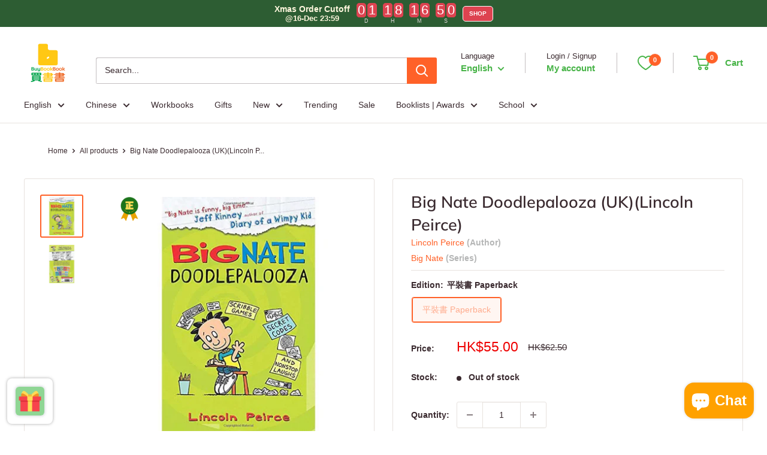

--- FILE ---
content_type: text/javascript; charset=utf-8
request_url: https://buybookbook.com/products/big-nate-doodlepalooza.js
body_size: 1169
content:
{"id":5649579770017,"title":"Big Nate Doodlepalooza (UK)(Lincoln Peirce)","handle":"big-nate-doodlepalooza","description":"\u003cp\u003e\u003cspan style=\"color: #444444;\"\u003eAuthor: \u003cmeta charset=\"utf-8\"\u003e\n\u003ca href=\"https:\/\/buybookbook.com\/collections\/lincoln-peirce\" title=\"Lincoln Peirce\" data-mce-fragment=\"1\" data-mce-href=\"https:\/\/buybookbook.com\/collections\/lincoln-peirce\"\u003eLincoln Peirce\u003c\/a\u003e |  Age: 8-12  |  English  |  Page: 224  |  Paperback  |  19.6 x 12.6 cm\u003c\/span\u003e\u003c\/p\u003e\n\u003cmeta charset=\"utf-8\"\u003e\u003chr color=\"grey\"\u003e\u003cmeta charset=\"utf-8\"\u003e\u003cmeta charset=\"utf-8\"\u003e\u003cmeta charset=\"utf-8\"\u003e\u003cmeta charset=\"utf-8\"\u003e\u003cmeta charset=\"utf-8\"\u003e\u003cmeta charset=\"utf-8\"\u003e\n\u003cp\u003eBig Nate is back! This companion activity book to the bestselling Big Nate series is packed with laughs, activities and fun. Big Nate is created by Lincoln Peirce, who inspired Jeff Kinney, author of ‘Diary of a Wimpy Kid’.\u003c\/p\u003e\n\u003cp\u003eBig Nate is ready to rock, and with this fourth activity book in the series you can join the comic craziness and laugh along too! With 224 pages of Big Nate fun, including word puzzles, drawing games, brain-bending quizzes and lots and lots of hilarity, you’ll never run out of Big Nate to enjoy.\u003c\/p\u003e\n\u003cdiv class=\"hr\"\u003e\n\u003cul\u003e\u003c\/ul\u003e\n\u003c\/div\u003e","published_at":"2020-09-08T22:17:47+08:00","created_at":"2020-09-08T10:18:17+08:00","vendor":"Harpercollins (UK)","type":"Children’s \/ Teenage general interest: Hobbies\/ quizzes\/ toys and games","tags":["Age Group 6-11","Age Group ONLY 6-11","Age_08-12","before_2024","Big Nate","Children","Format_Paperback","Keywords_Funny","Language 語言_English 英文","Library","Nonfiction","oversell_true","Unit_Single","主題 Thematic_校園成長 School \u0026 Growing up","主題 Thematic_笑話謎語 Joke \u0026 Riddle","益智解謎 Puzzle \u0026 Quiz","笑話謎語 Joke \u0026 Riddle","類型 Genre_搞笑 Humorous","類型 Genre_益智解謎 Puzzle \u0026 Quiz"],"price":5500,"price_min":5500,"price_max":5500,"available":false,"price_varies":false,"compare_at_price":6250,"compare_at_price_min":6250,"compare_at_price_max":6250,"compare_at_price_varies":false,"variants":[{"id":36095036227745,"title":"平裝書 Paperback","option1":"平裝書 Paperback","option2":null,"option3":null,"sku":"9780007521128-HCUKDTR","requires_shipping":true,"taxable":false,"featured_image":{"id":43581846552803,"product_id":5649579770017,"position":1,"created_at":"2024-12-18T03:51:08+08:00","updated_at":"2024-12-18T03:51:08+08:00","alt":"Big Nate Doodlepalooza (UK)(Lincoln Peirce) Harpercollins (UK)","width":1000,"height":1000,"src":"https:\/\/cdn.shopify.com\/s\/files\/1\/1778\/4925\/files\/BigNateDoodlepalooza.jpg?v=1734465068","variant_ids":[36095036227745]},"available":false,"name":"Big Nate Doodlepalooza (UK)(Lincoln Peirce) - 平裝書 Paperback","public_title":"平裝書 Paperback","options":["平裝書 Paperback"],"price":5500,"weight":210,"compare_at_price":6250,"inventory_management":"shopify","barcode":"9780007521128","featured_media":{"alt":"Big Nate Doodlepalooza (UK)(Lincoln Peirce) Harpercollins (UK)","id":35673055494371,"position":1,"preview_image":{"aspect_ratio":1.0,"height":1000,"width":1000,"src":"https:\/\/cdn.shopify.com\/s\/files\/1\/1778\/4925\/files\/BigNateDoodlepalooza.jpg?v=1734465068"}},"requires_selling_plan":false,"selling_plan_allocations":[]}],"images":["\/\/cdn.shopify.com\/s\/files\/1\/1778\/4925\/files\/BigNateDoodlepalooza.jpg?v=1734465068","\/\/cdn.shopify.com\/s\/files\/1\/1778\/4925\/files\/BigNateDoodlepaloozaback.jpg?v=1734465073"],"featured_image":"\/\/cdn.shopify.com\/s\/files\/1\/1778\/4925\/files\/BigNateDoodlepalooza.jpg?v=1734465068","options":[{"name":"Edition","position":1,"values":["平裝書 Paperback"]}],"url":"\/products\/big-nate-doodlepalooza","media":[{"alt":"Big Nate Doodlepalooza (UK)(Lincoln Peirce) Harpercollins (UK)","id":35673055494371,"position":1,"preview_image":{"aspect_ratio":1.0,"height":1000,"width":1000,"src":"https:\/\/cdn.shopify.com\/s\/files\/1\/1778\/4925\/files\/BigNateDoodlepalooza.jpg?v=1734465068"},"aspect_ratio":1.0,"height":1000,"media_type":"image","src":"https:\/\/cdn.shopify.com\/s\/files\/1\/1778\/4925\/files\/BigNateDoodlepalooza.jpg?v=1734465068","width":1000},{"alt":"Big Nate Doodlepalooza (UK)(Lincoln Peirce) Harpercollins (UK)","id":35673055789283,"position":2,"preview_image":{"aspect_ratio":1.0,"height":1000,"width":1000,"src":"https:\/\/cdn.shopify.com\/s\/files\/1\/1778\/4925\/files\/BigNateDoodlepaloozaback.jpg?v=1734465073"},"aspect_ratio":1.0,"height":1000,"media_type":"image","src":"https:\/\/cdn.shopify.com\/s\/files\/1\/1778\/4925\/files\/BigNateDoodlepaloozaback.jpg?v=1734465073","width":1000}],"requires_selling_plan":false,"selling_plan_groups":[]}

--- FILE ---
content_type: application/javascript
request_url: https://cdn.kilatechapps.com/media/countdownbar/17784925.min.js
body_size: 780
content:
countdownkt.css = document.createElement('style');countdownkt.css.id = "ctb-kt-style";countdownkt.css.innerHTML = ` #ctbkt1.ctbkt-product{text-align:center}#ctbkt1.ctbkt-product .ctb-kt-message{text-align:center}#ctbkt1.ctbkt-product .ctb-kt-timer{margin:5px 0}#ctbkt1.ctb-kt.ctbkt-product{padding:10px 0}#ctbkt1.ctb-kt{background-color:rgba(45,93,51,1);background-image:linear-gradient(270deg,rgba(45,93,51,1),rgba(45,93,51,1))}#ctbkt1 .ctb-kt-message div:first-child{color:rgba(255,247,222,1);font-size:14px;font-weight:600;font-style:normal;font-family:inherit}#ctbkt1 .ctb-kt-message div:last-child{color:rgba(255,247,221,1);font-size:13px;font-weight:600;font-style:normal;font-family:inherit}#ctbkt1 .ctb-kt-message{line-height:1.2}#ctbkt1 .ctb-ktt-unit{color:rgba(224,217,217,1);font-size:9px;font-weight:400;font-style:normal;font-family:inherit}#ctbkt1 .ctbktt-digit{color:rgba(255,255,255,1);font-size:22px;font-weight:400;font-family:sans-serif;background-color:rgba(221,67,80,1);border:unset;border-color:rgba(248,231,28,1)}#ctbkt1 .ctb-kt-action{background-color:rgba(221,67,80,1);color:rgba(255,255,255,1)}#ctbkt1 .ctb-kt-action.ctbktt-button:hover,#ctbkt1 .ctb-kt-action.ctbktt-discount.ctbktt-clicked{background-color:rgba(107,157,52,1);color:rgba(255,255,255,1)}#ctbkt1 .ctb-kt-action-msg{font-size:10px;font-weight:600;font-style:normal;font-family:inherit}#ctbkt1 .ctb-kt-action svg{height:10px;width:10px}#ctbkt1 .ctb-kt-action.ctbktt-discount.ctbktt-clicked:before{font-size:10px}@media screen and (max-width:750px){#ctbkt1.ctbkt-product{text-align:center}#ctbkt1.ctbkt-product .ctb-kt-message{text-align:center}#ctbkt1.ctbkt-product .ctb-kt-component{align-items:center}}`;;countdownkt.initVariables=()=>{countdownkt.app_plan="paid";countdownkt.plocale="en";countdownkt.timers={"ctbkt1":{"design":"ctbkt-bar","action_type":"ctbktt-button","action_url":"https://buybookbook.com/collections/books-about-christmas","pmethod":"auto","showpage":"all","nature":"all","tags":"","stock":"all","digitanim":"ctbktt-animate1","texts":{"en":{"msg1":"Xmas Order Cutoff","msg2":"@16-Dec 23:59","action":"SHOP","days":"D","hours":"H","mins":"M","secs":"S"}},"placement":"#shopify-section-header","remaining":0,"schedule":{"smethod":"specific","period":"60","repeat":false,"timezone":-480,"start_timestamp":1761274243700,"end_timestamp":1765900740000,"start_time":"2:00","end_time":"20:00","respect_timezone":false}}};};if(document.readyState==='loading'){document.addEventListener('DOMContentLoaded',(event)=>{countdownkt.main();});}else{countdownkt.main();}

--- FILE ---
content_type: text/javascript
request_url: https://buybookbook.com/cdn/shop/t/125/assets/custom.js?v=169774864069882453691743403611
body_size: -82
content:
var rows=document.querySelectorAll(".product-meta .meta_row_wrapper");if(rows.length){var metaExpandContent2=function(){var checkMetaRows=!1;rows.forEach(function(row,index){var metaRow=row.querySelector(".meta_row"),rowHeight=metaRow.offsetHeight,isActiveRow=metaRow.classList.contains("active");console.log(rowHeight),rowHeight>27&&!isActiveRow?(row.classList.add("hide_all_content"),checkMetaRows=!0):row.classList.remove("hide_all_content")})},metaExpandContent=metaExpandContent2;metaExpandContent2(),window.addEventListener("resize",metaExpandContent2)}document.addEventListener("click",function(e){var el=e.target;if(el.classList.contains("show_all")||el.closest(".show_all")){el.classList.contains("show_all")||(el=el.closest(".show_all")),e.preventDefault();var parentRow=el.closest(".meta_row_wrapper"),rowBlock=el.closest(".meta_row");parentRow&&(rowBlock.classList.add("active"),parentRow.classList.remove("hide_all_content"),parentRow.style.maxHeight="100%",el.style.display="none")}}),document.addEventListener("click",function(e){var el=e.target;if(el.classList.contains("copyUrlLink")||el.closest(".copyUrlLink")){el.classList.contains("copyUrlLink")||(el=el.closest(".copyUrlLink")),e.preventDefault();var copyText=document.getElementById("copyUrl");copyText.select(),copyText.setSelectionRange(0,99999),navigator.clipboard.writeText(copyText.value)}}),window.addEventListener("globoRelatedProductsAddedProductsToCart",function(){document.documentElement.dispatchEvent(new CustomEvent("product:added",{bubbles:!0,detail:{quantity:0}}))});
//# sourceMappingURL=/cdn/shop/t/125/assets/custom.js.map?v=169774864069882453691743403611
